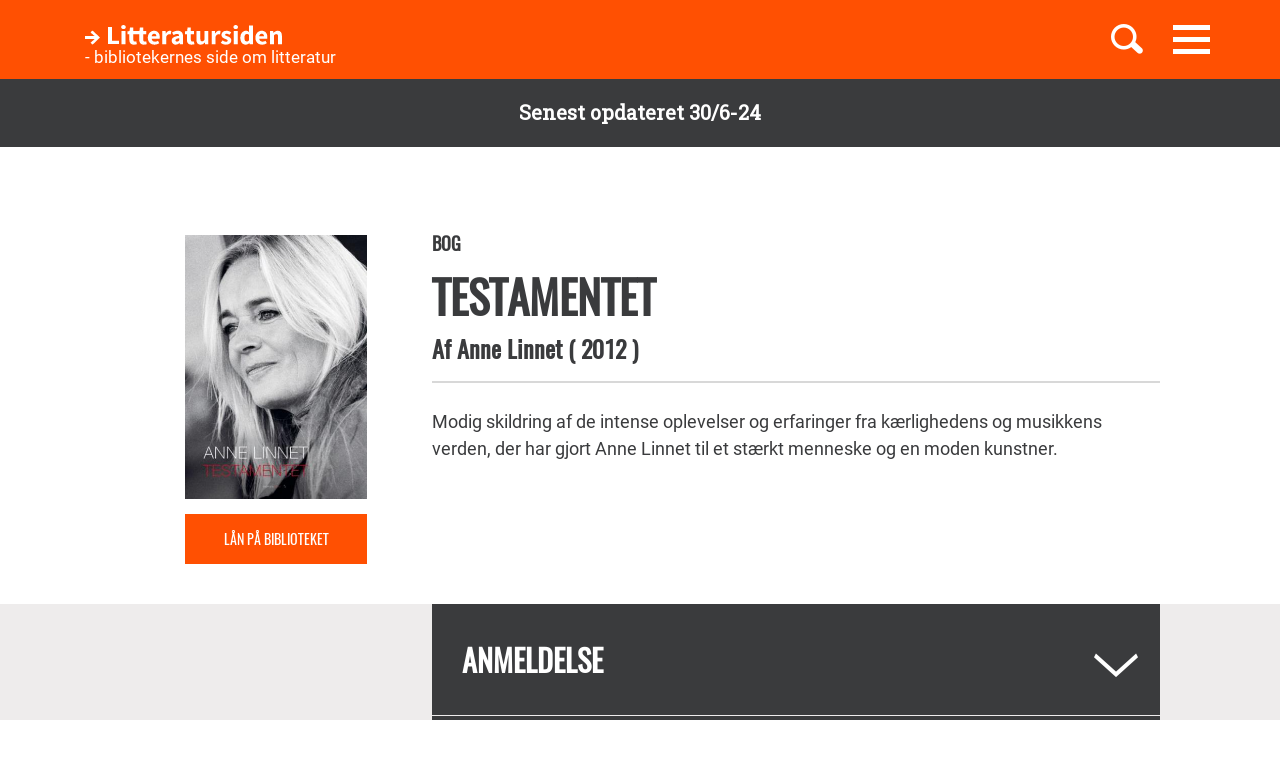

--- FILE ---
content_type: text/html; charset=UTF-8
request_url: https://litteratursiden.dk/boeger/testamentet-0
body_size: 17851
content:
<!DOCTYPE html>
<html  lang="da" dir="ltr" prefix="og: https://ogp.me/ns#">
  <head>
    <meta charset="utf-8" />
<noscript><style>form.antibot * :not(.antibot-message) { display: none !important; }</style>
</noscript><meta name="MobileOptimized" content="width" />
<meta name="HandheldFriendly" content="true" />
<meta name="viewport" content="width=device-width, initial-scale=1.0" />
<link rel="canonical" href="http://litteratursiden.dk/boeger/testamentet-0" />
<meta property="og:site_name" content="Drupal" />
<meta property="og:type" content="website" />
<meta property="og:url" content="http://litteratursiden.dk/boeger/testamentet-0" />
<meta property="og:title" content="Testamentet" />
<meta property="og:description" content="Modig skildring af de intense oplevelser og erfaringer fra kærlighedens og musikkens verden, der har gjort Anne Linnet til et stærkt menneske og en moden kunstner." />
<link rel="icon" href="/sites/default/files/favicon_litteratursiden_web_1.png" type="image/png" />

    <title>Testamentet  | Litteratursiden</title>
    <script id="CookieConsent" src="https://policy.app.cookieinformation.com/uc.js" data-culture="DA" type="text/javascript"></script>
    <link rel="stylesheet" media="all" href="/sites/default/files/css/css_y0YvqBveWGeAji9nraVEPG8OD6t0wEW2FeQqJdHjRcs.css?delta=0&amp;language=da&amp;theme=litteratursiden&amp;include=eJxFjVEOwjAMQy9UliNVWZeNsrQZScro7dkAwc_Ts2XJo4ibK24wKxbaRdcwMy5wYuBc14g3fIbbvZH22HLElESnLBV-Fjh7NEJNV_jrgM0lSdmYnD4TzhMpeK7962ftpOhN7cgVFpYR-WLej-8lWDenAiMahUem3eDNocjUmF62b0q0" />
<link rel="stylesheet" media="all" href="https://cdn.jsdelivr.net/npm/entreprise7pro-bootstrap@3.4.5/dist/css/bootstrap.min.css" integrity="sha256-J8Qcym3bYNXc/gGB6fs4vFv/XDiug+tOuXJlsIMrXzo=" crossorigin="anonymous" />
<link rel="stylesheet" media="all" href="https://cdn.jsdelivr.net/npm/@unicorn-fail/drupal-bootstrap-styles@0.0.2/dist/3.1.1/7.x-3.x/drupal-bootstrap.min.css" integrity="sha512-nrwoY8z0/iCnnY9J1g189dfuRMCdI5JBwgvzKvwXC4dZ+145UNBUs+VdeG/TUuYRqlQbMlL4l8U3yT7pVss9Rg==" crossorigin="anonymous" />
<link rel="stylesheet" media="all" href="https://cdn.jsdelivr.net/npm/@unicorn-fail/drupal-bootstrap-styles@0.0.2/dist/3.1.1/8.x-3.x/drupal-bootstrap.min.css" integrity="sha512-jM5OBHt8tKkl65deNLp2dhFMAwoqHBIbzSW0WiRRwJfHzGoxAFuCowGd9hYi1vU8ce5xpa5IGmZBJujm/7rVtw==" crossorigin="anonymous" />
<link rel="stylesheet" media="all" href="https://cdn.jsdelivr.net/npm/@unicorn-fail/drupal-bootstrap-styles@0.0.2/dist/3.2.0/7.x-3.x/drupal-bootstrap.min.css" integrity="sha512-U2uRfTiJxR2skZ8hIFUv5y6dOBd9s8xW+YtYScDkVzHEen0kU0G9mH8F2W27r6kWdHc0EKYGY3JTT3C4pEN+/g==" crossorigin="anonymous" />
<link rel="stylesheet" media="all" href="https://cdn.jsdelivr.net/npm/@unicorn-fail/drupal-bootstrap-styles@0.0.2/dist/3.2.0/8.x-3.x/drupal-bootstrap.min.css" integrity="sha512-JXQ3Lp7Oc2/VyHbK4DKvRSwk2MVBTb6tV5Zv/3d7UIJKlNEGT1yws9vwOVUkpsTY0o8zcbCLPpCBG2NrZMBJyQ==" crossorigin="anonymous" />
<link rel="stylesheet" media="all" href="https://cdn.jsdelivr.net/npm/@unicorn-fail/drupal-bootstrap-styles@0.0.2/dist/3.3.1/7.x-3.x/drupal-bootstrap.min.css" integrity="sha512-ZbcpXUXjMO/AFuX8V7yWatyCWP4A4HMfXirwInFWwcxibyAu7jHhwgEA1jO4Xt/UACKU29cG5MxhF/i8SpfiWA==" crossorigin="anonymous" />
<link rel="stylesheet" media="all" href="https://cdn.jsdelivr.net/npm/@unicorn-fail/drupal-bootstrap-styles@0.0.2/dist/3.3.1/8.x-3.x/drupal-bootstrap.min.css" integrity="sha512-kTMXGtKrWAdF2+qSCfCTa16wLEVDAAopNlklx4qPXPMamBQOFGHXz0HDwz1bGhstsi17f2SYVNaYVRHWYeg3RQ==" crossorigin="anonymous" />
<link rel="stylesheet" media="all" href="https://cdn.jsdelivr.net/npm/@unicorn-fail/drupal-bootstrap-styles@0.0.2/dist/3.4.0/8.x-3.x/drupal-bootstrap.min.css" integrity="sha512-tGFFYdzcicBwsd5EPO92iUIytu9UkQR3tLMbORL9sfi/WswiHkA1O3ri9yHW+5dXk18Rd+pluMeDBrPKSwNCvw==" crossorigin="anonymous" />
<link rel="stylesheet" media="all" href="/sites/default/files/css/css_jV-Tlv5hf0QvyvoXKj-_lj3uHDniHszgwTUh8V7pQI0.css?delta=9&amp;language=da&amp;theme=litteratursiden&amp;include=eJxFjVEOwjAMQy9UliNVWZeNsrQZScro7dkAwc_Ts2XJo4ibK24wKxbaRdcwMy5wYuBc14g3fIbbvZH22HLElESnLBV-Fjh7NEJNV_jrgM0lSdmYnD4TzhMpeK7962ftpOhN7cgVFpYR-WLej-8lWDenAiMahUem3eDNocjUmF62b0q0" />

    
    <link rel="stylesheet" media="all" href="/themes/custom/litteratursiden/banner.css">
  </head>
  <body class="page-node-67019 path-node page-node-type-book has-glyphicons">

        <div id="static_site_last_update" class="llu-banner">
      <div class="container">
        <strong>Senest opdateret 30/6-24</strong>
      </div>
    </div>

    <a href="#main-content" class="visually-hidden focusable skip-link">
      Gå til hovedindhold
    </a>
    
      <div class="dialog-off-canvas-main-canvas" data-off-canvas-main-canvas>
              <div  class="navbar navbar-default" id="navbar" role="banner">
      <div class="navbar-header">
        <div class="container no-padding">
          <div class="btn-group pull-right">
                          <button id="navbar-toggle" type="button" class="navbar-toggle collapsed"
                      data-toggle="collapse" data-target="#navbar-collapse" aria-expanded="false"
                      aria-controls="navbar">
                <span class="sr-only">Toggle navigation</span>
                <span class="icon-bar"></span>
                <span class="icon-bar"></span>
                <span class="icon-bar"></span>
              </button>
                        <a class="search-toggle icon-btn pull-right no-search">
              <i class="ic-search" aria-hidden="true"></i>
            </a>
          </div>
            <div class="region region-navigation">
                <div class="logo-holder">
            <a class="logo" href="/" title="Hjem" rel="home">
                <div class="navbar-text">
                    <img class="img-responsive" src="/themes/custom/litteratursiden/images/Logo.svg" alt="Logo">
                    <div class="header--sub-text">- bibliotekernes side om litteratur</div>
                </div>

            </a>
        </div>
    <section class="lit-search-autocomplete-form block block-lit-search block-lit-search-autocomplete-block clearfix" data-drupal-selector="lit-search-autocomplete-form" id="block-searchautocompletedropdownblock">
  
    

      <form action="/boeger/testamentet-0" method="post" id="lit-search-autocomplete-form" accept-charset="UTF-8">
  <div class="lit-search-autocomplete-field-container form-group js-form-wrapper form-wrapper" data-drupal-selector="edit-search" id="edit-search"><div class="form-item js-form-item form-type-textfield js-form-type-textfield form-item-autocomplete js-form-item-autocomplete form-no-label form-group">
  
  
  <input class="lit-search-autocomplete-field form-text form-control" placeholder="Indtast søgeord, bog, forfatter" autocomplete="off" data-drupal-selector="edit-autocomplete" type="text" id="edit-autocomplete" name="autocomplete" value="" size="60" maxlength="128" />

  
  
  </div>
<span class="lit-search-autocomplete-total"></span></div>
<div class="lit-search-autocomplete-results form-group js-form-wrapper form-wrapper" data-drupal-selector="edit-search-results" id="edit-search-results"></div>
<input autocomplete="off" data-drupal-selector="form-3eewdyajtybqmsx3f6dol7vvcymql4toh6gjnaulzcs" type="hidden" name="form_build_id" value="form-3EEWdYajTyBqmsx3f6DOl7VVcyMQL4toh6gjnAUlZCs" /><input data-drupal-selector="edit-lit-search-autocomplete-form" type="hidden" name="form_id" value="lit_search_autocomplete_form" /><div data-drupal-selector="edit-actions" class="form-actions form-group js-form-wrapper form-wrapper" id="edit-actions"><button data-drupal-selector="edit-submit" class="button button--primary js-form-submit form-submit btn-primary btn icon-before" type="submit" id="edit-submit" name="op" value="Search"><span class="icon glyphicon glyphicon-search" aria-hidden="true"></span>
Search</button></div>

</form>

  </section>


  </div>

        </div>
      </div>
                    <div id="navbar-collapse" class="navbar-collapse collapse">
            <div class="region region-navigation-collapsible">
    <nav role="navigation" aria-labelledby="block-primaernavigation-menu" id="block-primaernavigation">
      
  <h2 id="block-primaernavigation-menu">Main navigation</h2>
  

        
              <ul id="main-menu"  class="main-menu nav navbar-nav">
                             <li class="l-1">
         <a href="/boerneboeger" data-drupal-link-system-path="node/96716">Børnebøger</a>
                    </li>
                        <li class="l-2">
         <a href="/boglister" data-drupal-link-system-path="boglister">Boglister</a>
                    </li>
                        <li class="l-3">
         <a href="/temaer" data-drupal-link-system-path="node/97390">Temaer</a>
                    </li>
        </ul>
  


  </nav>

  </div>

        </div>
          </div>
  
  
  <div class="header-wrapper">
    <div class="container">
      <h1 class="page-header">
<span>Testamentet</span>
</h1>
    </div>
  </div>

  <div role="main" class="main-container container-fluid js-quickedit-main-content">
    <div class="logo-bg-holder"></div>
    <div class="row">


                  <section class="col-sm-12">

                                      <div class="highlighted container">  <div class="region region-highlighted">
    <div data-drupal-messages-fallback class="hidden"></div>

  </div>
</div>
                  
                
                
                

                          <a id="main-content"></a>
          <div class="node-page-container">
              <div class="region region-content">
      <div class="system-block-wrap"><article class="book full clearfix">
  <div class="container">
    <div class="left-col">
      <div class="author-block">
        
            <div class="field field--name-field-book-cover-image field--type-image field--label-hidden field--item" style="display: block;">  <img loading="lazy" src="/sites/default/files/styles/book_cover/public/cover_dandigbib_org/9788771085976.jpg?itok=smPhuEIK" alt="" title="Testamentet" class="img-responsive" />


</div>
      
        <div class="bibliotek hidden-xs hidden-sm"> <a href="https://bibliotek.dk/da/search/work/?search_block_form=870970-basis%3A29636052&amp;fragment=content" target="_blank">Lån på biblioteket</a></div>
      </div>
    </div>
    <div class="right-col">
      
      <h4 class="node-type"> Bog</h4>
      <h2 class="title">
        <a href="/boeger/testamentet-0" rel="bookmark">
<span>Testamentet</span>
</a>
      </h2>
      
      <h4 class="author">
        Af
          <span> 
      <div class="field field--name-field-book-reference-author field--type-entity-reference field--label-hidden field--items">
              <div class="field--item"><a href="/forfattere/anne-linnet" hreflang="da">Anne Linnet</a></div>
          </div>
   </span>
                <span class="published-year">(
            <div class="field field--name-field-book-published-year field--type-integer field--label-hidden field--item">2012</div>
      
          )</span>      </h4>
      <div class="bibliotek hidden-md hidden-lg"> <a href="https://bibliotek.dk/da/search/work/?search_block_form=870970-basis%3A29636052&amp;fragment=content" target="_blank">Lån på biblioteket</a></div>
      <div class="desktop-node-content hidden-xs hidden-sm">

        <div class="social-block">
          <div class="grow">
                        
            
          </div>
        </div>
        <div class="content">
          
            <div class="field field--name-field-book-body field--type-text-with-summary field--label-hidden field--item"><p>Modig skildring af de intense oplevelser og erfaringer fra kærlighedens og musikkens verden, der har gjort Anne Linnet til et stærkt menneske og en moden kunstner.</p>
</div>
      
          
          
        </div>
      </div>
    </div>
        <div class="mobile-node-content hidden-md hidden-lg">
      <div class="social-block">
        <div class="grow">
                    
          
        </div>
      </div>
      <div class="content">
        
            <div class="field field--name-field-book-body field--type-text-with-summary field--label-hidden field--item"><p>Modig skildring af de intense oplevelser og erfaringer fra kærlighedens og musikkens verden, der har gjort Anne Linnet til et stærkt menneske og en moden kunstner.</p>
</div>
      
        
      </div>
    </div>
  </div>
  <div class="accordion">
    <div class="container">
      <div class="right-col"> 
<div  class="book-additional-info effect-none field-group-accordion-wrapper">

<h3  class="field-group-format-toggler accordion-item">
  <a href="#">Anmeldelse</a>
</h3>
<div  class="book-review field-group-format-wrapper">
    <article class="review is-sticky additional-info clearfix">

  
      <h2>
      <a href="/anmeldelser/testamentet-af-anne-linnet" rel="bookmark">
<span>Testamentet af Anne Linnet</span>
</a>
    </h2>
    

  
  <div class="content">
    <ul class="links inline list-inline"><li class="comment-forbidden"><a href="/user/login?destination=/boeger/testamentet-0%23comment-form">Log ind</a> for at skrive kommentarer</li></ul><div class="form-item js-form-item form-type-item js-form-type-item form-item- js-form-item- form-no-label form-group">
  
  
  27 dec.12

  
  
  </div>
<article class="content-owner-portrait">
      <div class="review-author flex-row flex-nowrap">
      <div class="image-col">
        
            <div class="field field--name-field-user-picture field--type-image field--label-hidden field--item">  <a href="/users/anny-skov-madsen" hreflang="da"><img loading="lazy" src="/sites/default/files/styles/avatar/public/field_user_picture/anny_skov_bw_.jpg?itok=F-LkY1f4" width="155" height="155" alt="" class="img-responsive" />

</a>
</div>
      
      </div>
      <div class="info-col">
        
            <div class="field field--name-field-user-full-name field--type-string field--label-hidden field--item"><span class="authored-by">Af</span><a href="/users/anny-skov-madsen" hreflang="da">Anny Skov Madsen</a></div>
      
        
        <div class="user-roles form-group">Skribent</div>

      </div>
    </div>
  </article>

            <div class="field field--name-field-review-body field--type-text-long field--label-hidden field--item"><p><strong>&nbsp;”Testamentet” er en modig skildring af de intense oplevelser og erfaringer fra kærlighedens og musikkens verden, der har gjort Anne Linnet til et stærkt menneske og en moden kunstner.</strong></p>
<p>Komponisten, musikeren og sangeren Anne Linnet fortæller i sine erindringer om de stormfulde år i 70’erne og begyndelsen af 80’erne. De er en forsættelse af ”Hvor kommer drømmene fra” fra 2000, der mest handlede om hendes barndom.</p>
<p>Rammen i bogen er hendes barnebarn, der i 2033 modtager breve og dagbøger fra farmoderen i New York. Erindringerne er delt i tre dele: Første bog, Sort og Hvidt, som hver beskriver vigtige perioder i hendes liv.</p>
<p>Som helt ung mødte hun den 11 år ældre musiker, Holger Laumann, som hun fik to børn med. Det var ikke et harmonisk ægteskab, men det lykkedes dem tilsyneladende at skabe et fællesskab omkring børnene i Aarhus. Anne Linnet studerede på konservatoriet og turnerede med sine bands Tears, Shit &amp; Chanel, Anne Linnet Band og Marquis de Sade. I disse år skabte og komponerede hun mange af sine mest kendte og elskede sange.</p>
<p>Men der var langt mere på spil end lige musikken. Der var andre sider af sig selv, hun skulle udleve.&nbsp; Især den elskede fars død gav hende en smerte og uro, som gjorde, at hun kastede sig ud i seksuelle eksperimenter.&nbsp; Som en anden Don Juan forførte hun en lang række kvinder og mænd, og hun lod sig også let selv forføre.&nbsp; Da hun blev introduceret til det sadomasochistiske miljø i New York førte det til nye grænsesøgende oplevelser, og hun dannede i den forbindelse Marquis de Sade.</p>
<p>Forelskelsen og de intense grænsesøgende oplevelser i det seksuelle var også klangbunden i de kunstneriske processer, og mange af hendes bedste sange blev skrevet i nattens mørke og stilhed. Men også på baggrund af sorg og smerte, når den kvinde hun elskede allermest, og som hun kaldte sin sjæls gudinde, ikke lod sig forføre.</p>
<p>Erindringerne er skrevet som en lang dagbog med mange gentagelser fra tournéer, nattelivets fester, dansen på linnedet og den uløselige situation på hjemmefronten. Hvis en mand havde skrevet på samme måde om sin jagt, lyst og forførelse havde det været provokerende! Nøgternt lægger hun sine erfaringer og indsigter frem.&nbsp; Lysten, den ubændige energi, den tætte kontakt til egne følelser er den kilde, hun øser af i sine kompositioner og sange. Det er et stærkt testamente, hvor vi kommer tæt på dannelsen af kunstneren og mennesket.</p></div>
      
  </div>

</article>

</div>

<h3  class="field-group-format-toggler accordion-item">
  <a href="#">Bogdetaljer</a>
</h3>
<div  class="book-details field-group-format-wrapper">
    
  <div class="field field--name-field-book-publisher field--type-string field--label-above">
    <div class="field--label">Forlag</div>
              <div class="field--item">People&#039;s Press</div>
          </div>

  <div class="field field--name-field-book-old-library-key field--type-string field--label-above">
    <div class="field--label">Faustnummer</div>
              <div class="field--item">29636052</div>
          </div>

  <div class="field field--name-field-book-isbn field--type-string field--label-above">
    <div class="field--label">ISBN</div>
              <div class="field--item">9788771085976</div>
          </div>

  <div class="field field--name-field-book-number-of-pages field--type-integer field--label-above">
    <div class="field--label">Antal sider</div>
              <div class="field--item">573</div>
          </div>

</div></div>
</div>
    </div>
  </div>

    
      <div class="field field--name-field-block-reference field--type-entity-reference field--label-hidden field--items">
              <div class="block-type-spot">
          <div class="content-wrapper">
                                          <div class="header-container container flex-row stretch">
                  <h3 class="block-title col-xs-12">Tema</h3>
                </div>
                                                              
            <div class="field field--name-field-spot-content field--type-entity-reference field--label-hidden field--item">  
<article class="topic is-sticky spot clearfix">
  <div class="content">
    <div class="infobox">
      <div class="container flex-row stretch">
        <div class="col-xs-12 col-md-6">
          <div class="inner-wrap">
            <h3 class="node-type">Tema</h3>
            
                          <h2>
                <a href="/temaer/musik-og-mennesker" rel="bookmark">
<span>Musik og mennesker</span>
</a>
              </h2>
                        
                          <div class="field--type-text-long">
            <div class="field field--name-field-teaser field--type-string-long field--label-hidden field--item">Tag med på en musikalsk og litterær rejse i Litteratursidens tema, hvor vi har fokus på musik og mennesker i litteraturen samt musikkens betydning for det enkelte menneske.</div>
      </div>
                        <a class="btn-link" href="/temaer/musik-og-mennesker" rel="bookmark">Læs mere</a>
          </div>
          <div class="left-col"></div>
        </div>
        <div class="col-xs-12 col-md-6 hidden-xs hidden-sm">
                      <div class="right-col"
                 style="background-image: url('/sites/default/files/styles/spot/public/field_topic_spotbox_image/musik_billede.jpg?itok=uzwxqcqq');">
            </div>
                  </div>
      </div>
    </div>
  </div>

</article>
</div>
      
          </div>
        </div>
              <div class="block-type-book_list_carousel">
          <div class="content-wrapper">
                                      <h2 class="block-title">
                <span class="block-icon">
                                                        <span class="icon"></span>
                                  </span>
                Biografier om musikere
              </h2>
                                    <div  class="entity-reference-tabs-container" id="entity-reference-tabs">
  <ul class="entity-reference-tabs"><li class="active"></li></ul><div class="entity-reference-tabs-content form-group">
<article class="book-list is-sticky slick-item clearfix">
  <div class="content">
      
      <div class="lit-slider field field--name-field-book-list-reference-book field--type-entity-reference field--label-hidden field--items">
              <div class="field--item"><article class="lit-slider-item-content book slick-item clearfix">
  <div class="content">

    <a href="/boeger/naar-vi-aander-i-takt-om-fortaelle-historier-og-hvorfor-det-er-saa-vigtigt" rel="bookmark">
              
            <div class="field field--name-field-book-cover-image field--type-image field--label-hidden field--item" style="display: block;">  <img loading="lazy" src="/sites/default/files/styles/slick_item/public/field_book_cover_image/59b153863d955a2548332dc6f239e826.jpeg?itok=l1FeBwFo" width="188" height="289" alt="" class="img-responsive" />


</div>
      
          </a>

    
          <h2>
        <a href="/boeger/naar-vi-aander-i-takt-om-fortaelle-historier-og-hvorfor-det-er-saa-vigtigt" rel="bookmark">
<span>Når vi ånder i takt - om at fortælle historier og hvorfor det er så vigtigt</span>
</a>
      </h2>
      <div class="author">
                          Af 
            Niels Hausgaard &amp; Dorthe Løwendahl Bomann
      
                    </div>        

  </div>
  <div class="hover-content">
    <a class="link-wrapper" href="/boeger/naar-vi-aander-i-takt-om-fortaelle-historier-og-hvorfor-det-er-saa-vigtigt"></a>
    <h2>
      
<span>Når vi ånder i takt - om at fortælle historier og hvorfor det er så vigtigt</span>

    </h2>
          <div class="description book">        Samtalebogen med Danmarks store troubadour og historiefortæller bør nydes langsomt.
      </div>
        
          <a class="read-more" href="/boeger/naar-vi-aander-i-takt-om-fortaelle-historier-og-hvorfor-det-er-saa-vigtigt" rel="bookmark">Læs mere</a>
      </div>
</article>
</div>
              <div class="field--item"><article class="lit-slider-item-content book slick-item clearfix">
  <div class="content">

    <a href="/boeger/renegades-born-usa-droemme-myter-musik" rel="bookmark">
              
            <div class="field field--name-field-book-cover-image field--type-image field--label-hidden field--item" style="display: block;">  <img loading="lazy" src="/sites/default/files/styles/slick_item/public/field_book_cover_image/698924fe161c0739db0e199e2d437fda.jpeg?itok=UjMpnDYu" width="188" height="289" alt="" class="img-responsive" />


</div>
      
          </a>

    
          <h2>
        <a href="/boeger/renegades-born-usa-droemme-myter-musik" rel="bookmark">
<span>Renegades : born in the USA : drømme, myter, musik</span>
</a>
      </h2>
      <div class="author">
                          Af 
            Barack Obama
      
                    </div>        

  </div>
  <div class="hover-content">
    <a class="link-wrapper" href="/boeger/renegades-born-usa-droemme-myter-musik"></a>
    <h2>
      
<span>Renegades : born in the USA : drømme, myter, musik</span>

    </h2>
          <div class="description book">        To begavede, sårbare og humoristiske mænd i personlige og politiske samtaler om det forjættede land, barndom, drømme og musik.
      </div>
        
          <a class="read-more" href="/boeger/renegades-born-usa-droemme-myter-musik" rel="bookmark">Læs mere</a>
      </div>
</article>
</div>
              <div class="field--item"><article class="lit-slider-item-content book slick-item clearfix">
  <div class="content">

    <a href="/boeger/pigen-med-trommestikkerne" rel="bookmark">
              
            <div class="field field--name-field-book-cover-image field--type-image field--label-hidden field--item" style="display: block;">  <img loading="lazy" src="/sites/default/files/styles/slick_item/public/field_book_cover_image/db054f77a139bb6be29fdb8e79d314da.jpeg?itok=-nqfpFIF" width="188" height="289" alt="" class="img-responsive" />


</div>
      
          </a>

    
          <h2>
        <a href="/boeger/pigen-med-trommestikkerne" rel="bookmark">
<span>Pigen med trommestikkerne</span>
</a>
      </h2>
      <div class="author">
                          Af 
            Ihan Haydar (f. 1993)
      
                    </div>        

  </div>
  <div class="hover-content">
    <a class="link-wrapper" href="/boeger/pigen-med-trommestikkerne"></a>
    <h2>
      
<span>Pigen med trommestikkerne</span>

    </h2>
          <div class="description book">        En rørende fortælling om Ihans opvækst i Irak og Danmark og hendes kamp for at få lov til at gå efter sin drøm.
      </div>
        
          <a class="read-more" href="/boeger/pigen-med-trommestikkerne" rel="bookmark">Læs mere</a>
      </div>
</article>
</div>
              <div class="field--item"><article class="lit-slider-item-content book slick-item clearfix">
  <div class="content">

    <a href="/boeger/kroniker" rel="bookmark">
              
            <div class="field field--name-field-book-cover-image field--type-image field--label-hidden field--item" style="display: block;">  <img loading="lazy" src="/sites/default/files/styles/slick_item/public/field_cover_image/cover.1614607208.jpg?itok=Zzbey0l-" width="188" height="289" alt="" class="img-responsive" />


</div>
      
          </a>

    
          <h2>
        <a href="/boeger/kroniker" rel="bookmark">
<span>Krøniker</span>
</a>
      </h2>
      <div class="author">
                          Af 
            Bob Dylan
      
                    </div>        

  </div>
  <div class="hover-content">
    <a class="link-wrapper" href="/boeger/kroniker"></a>
    <h2>
      
<span>Krøniker</span>

    </h2>
          <div class="description book">        Et stykke håndskrevet og rå rock'n'roll, der helt uden fine manerer eller selvforherligelse skærer ind til benet.
      </div>
        
          <a class="read-more" href="/boeger/kroniker" rel="bookmark">Læs mere</a>
      </div>
</article>
</div>
              <div class="field--item"><article class="lit-slider-item-content book slick-item clearfix">
  <div class="content">

    <a href="/boeger/over-stregen-umodne-manddomserindringer" rel="bookmark">
              
            <div class="field field--name-field-book-cover-image field--type-image field--label-hidden field--item" style="display: block;">  <img loading="lazy" src="/sites/default/files/styles/slick_item/public/field_book_cover_image/90d88e22d5c4c198dcbe236d8c4c0f77.jpeg?itok=4RJPAMEI" width="188" height="289" alt="" class="img-responsive" />


</div>
      
          </a>

    
          <h2>
        <a href="/boeger/over-stregen-umodne-manddomserindringer" rel="bookmark">
<span>Over stregen : umodne manddomserindringer</span>
</a>
      </h2>
      <div class="author">
                          Af 
            Michael Falch
      
                    </div>        

  </div>
  <div class="hover-content">
    <a class="link-wrapper" href="/boeger/over-stregen-umodne-manddomserindringer"></a>
    <h2>
      
<span>Over stregen : umodne manddomserindringer</span>

    </h2>
          <div class="description book">        Ærlig og åbenhjertig selvbiografi tager hul på et nyt kapitel efter et afsluttet kærlighedsforhold. Når Falchs fortælleglæde folder sig ud, bliver man beriget og underholdt.
      </div>
        
          <a class="read-more" href="/boeger/over-stregen-umodne-manddomserindringer" rel="bookmark">Læs mere</a>
      </div>
</article>
</div>
              <div class="field--item"><article class="lit-slider-item-content book slick-item clearfix">
  <div class="content">

    <a href="/boeger/just-kids" rel="bookmark">
              
            <div class="field field--name-field-book-cover-image field--type-image field--label-hidden field--item" style="display: block;">  <img loading="lazy" src="/sites/default/files/styles/slick_item/public/cover_dandigbib_org/9788779558915.jpg?itok=c6bNxNHg" width="188" height="289" alt="" title="Just kids" class="img-responsive" />


</div>
      
          </a>

    
          <h2>
        <a href="/boeger/just-kids" rel="bookmark">
<span>Just kids</span>
</a>
      </h2>
      <div class="author">
                          Af 
            Patti Smith
      
                    </div>        

  </div>
  <div class="hover-content">
    <a class="link-wrapper" href="/boeger/just-kids"></a>
    <h2>
      
<span>Just kids</span>

    </h2>
          <div class="description book">        Da jeg læser prologen, græder jeg allerede. Jeg ved instinktivt, at dette vil blive en kæmpe læseoplevelse. 'Just Kids'&nbsp;er intet mindre end fantastisk læsning.
      </div>
        
          <a class="read-more" href="/boeger/just-kids" rel="bookmark">Læs mere</a>
      </div>
</article>
</div>
              <div class="field--item"><article class="lit-slider-item-content book slick-item clearfix">
  <div class="content">

    <a href="/boeger/sa-laenge-jeg-lever-0" rel="bookmark">
              
            <div class="field field--name-field-book-cover-image field--type-image field--label-hidden field--item" style="display: block;">  <img loading="lazy" src="/sites/default/files/styles/slick_item/public/cover_dandigbib_org/9788771373554.jpg?itok=OnOOh_5I" width="188" height="289" alt="" title="Så længe jeg lever" class="img-responsive" />


</div>
      
          </a>

    
          <h2>
        <a href="/boeger/sa-laenge-jeg-lever-0" rel="bookmark">
<span>Så længe jeg lever</span>
</a>
      </h2>
      <div class="author">
                          Af 
            Henrik Vesterberg
      
                    </div>        

  </div>
  <div class="hover-content">
    <a class="link-wrapper" href="/boeger/sa-laenge-jeg-lever-0"></a>
    <h2>
      
<span>Så længe jeg lever</span>

    </h2>
          <div class="description book">        Mød en mangefacetteret musiker, som både levede for og på trods af sin kunst.
      </div>
        
          <a class="read-more" href="/boeger/sa-laenge-jeg-lever-0" rel="bookmark">Læs mere</a>
      </div>
</article>
</div>
              <div class="field--item"><article class="lit-slider-item-content book slick-item clearfix">
  <div class="content">

    <a href="/boeger/kim-larsen-mine-unge-ar" rel="bookmark">
              
            <div class="field field--name-field-book-cover-image field--type-image field--label-hidden field--item" style="display: block;">  <img loading="lazy" src="/sites/default/files/styles/slick_item/public/cover_dandigbib_org/9788740049435.jpg?itok=zvfgHDTB" width="188" height="289" alt="" title="Kim Larsen - mine unge år" class="img-responsive" />


</div>
      
          </a>

    
          <h2>
        <a href="/boeger/kim-larsen-mine-unge-ar" rel="bookmark">
<span>Kim Larsen - mine unge år</span>
</a>
      </h2>
      <div class="author">
                          Af 
            Jens Andersen
      
                    </div>        

  </div>
  <div class="hover-content">
    <a class="link-wrapper" href="/boeger/kim-larsen-mine-unge-ar"></a>
    <h2>
      
<span>Kim Larsen - mine unge år</span>

    </h2>
          <div class="description book">        Kim Larsen ta´r albummet ned med billeder af tiden, der skred.&nbsp;Jens Andersen kigger med og tekst og tone smelter sammen som i Kims&nbsp;bedste sange.
      </div>
        
          <a class="read-more" href="/boeger/kim-larsen-mine-unge-ar" rel="bookmark">Læs mere</a>
      </div>
</article>
</div>
              <div class="field--item"><article class="lit-slider-item-content book slick-item clearfix">
  <div class="content">

    <a href="/boeger/elvis-i-danmark-65-aars-populaerkultur" rel="bookmark">
              
            <div class="field field--name-field-book-cover-image field--type-image field--label-hidden field--item" style="display: block;">  <img loading="lazy" src="/sites/default/files/styles/slick_item/public/field_book_cover_image/ecd7477eab869bd37d0da61a96c16cb3.jpeg?itok=LkHdo-is" width="188" height="289" alt="" class="img-responsive" />


</div>
      
          </a>

    
          <h2>
        <a href="/boeger/elvis-i-danmark-65-aars-populaerkultur" rel="bookmark">
<span>Elvis i Danmark : 65 års populærkultur</span>
</a>
      </h2>
      <div class="author">
                          Af 
            Bertel Nygaard
      
                    </div>        

  </div>
  <div class="hover-content">
    <a class="link-wrapper" href="/boeger/elvis-i-danmark-65-aars-populaerkultur"></a>
    <h2>
      
<span>Elvis i Danmark : 65 års populærkultur</span>

    </h2>
          <div class="description book">        Elvis har aldrig været fysisk i Danmark, men det har hans ånd og musik i den grad, hvilket dokumenteres grundigt i denne spændende bog.
      </div>
        
          <a class="read-more" href="/boeger/elvis-i-danmark-65-aars-populaerkultur" rel="bookmark">Læs mere</a>
      </div>
</article>
</div>
              <div class="field--item"><article class="lit-slider-item-content book slick-item clearfix">
  <div class="content">

    <a href="/boeger/paul-simon-en-biografi" rel="bookmark">
              
            <div class="field field--name-field-book-cover-image field--type-image field--label-hidden field--item" style="display: block;">  <img loading="lazy" src="/sites/default/files/styles/slick_item/public/cover_dandigbib_org/9788772041445.jpg?itok=dTJ4COyR" width="188" height="289" alt="" title="Paul Simon : en biografi" class="img-responsive" />


</div>
      
          </a>

    
          <h2>
        <a href="/boeger/paul-simon-en-biografi" rel="bookmark">
<span>Paul Simon : en biografi</span>
</a>
      </h2>
      <div class="author">
                          Af 
            Karsten Jørgensen
      
                    </div>        

  </div>
  <div class="hover-content">
    <a class="link-wrapper" href="/boeger/paul-simon-en-biografi"></a>
    <h2>
      
<span>Paul Simon : en biografi</span>

    </h2>
          <div class="description book">        Kapgang gennem en kollossal karriere og&nbsp;nænsom granskning af personen Paul i&nbsp;sober kærlighedserklæring til hans evner som både håndværker og kunstner.
      </div>
        
          <a class="read-more" href="/boeger/paul-simon-en-biografi" rel="bookmark">Læs mere</a>
      </div>
</article>
</div>
              <div class="field--item"><article class="lit-slider-item-content book slick-item clearfix">
  <div class="content">

    <a href="/boeger/pa-sporet-af-james-brown-og-den-amerikanske-soul" rel="bookmark">
              
            <div class="field field--name-field-book-cover-image field--type-image field--label-hidden field--item" style="display: block;">  <img loading="lazy" src="/sites/default/files/styles/slick_item/public/cover_dandigbib_org/9788772040783.jpg?itok=yugWhHAU" width="188" height="289" alt="" title="På sporet af James Brown og den amerikanske soul" class="img-responsive" />


</div>
      
          </a>

    
          <h2>
        <a href="/boeger/pa-sporet-af-james-brown-og-den-amerikanske-soul" rel="bookmark">
<span>På sporet af James Brown og den amerikanske soul</span>
</a>
      </h2>
      <div class="author">
                          Af 
            James McBride
      
                    </div>        

  </div>
  <div class="hover-content">
    <a class="link-wrapper" href="/boeger/pa-sporet-af-james-brown-og-den-amerikanske-soul"></a>
    <h2>
      
<span>På sporet af James Brown og den amerikanske soul</span>

    </h2>
          <div class="description book">        Der bliver ikke lagt så meget som en lillefinger imellem, når McBride plukker industriens gribbe i sin velskrevne skildring af USA’s Soulbrother Number One.
      </div>
        
          <a class="read-more" href="/boeger/pa-sporet-af-james-brown-og-den-amerikanske-soul" rel="bookmark">Læs mere</a>
      </div>
</article>
</div>
              <div class="field--item"><article class="lit-slider-item-content book slick-item clearfix">
  <div class="content">

    <a href="/boeger/neil-young" rel="bookmark">
              
            <div class="field field--name-field-book-cover-image field--type-image field--label-hidden field--item" style="display: block;">  <img loading="lazy" src="/sites/default/files/styles/slick_item/public/cover_dandigbib_org/9788771297737.jpg?itok=xlroCp3a" width="188" height="289" alt="" title="Neil Young" class="img-responsive" />


</div>
      
          </a>

    
          <h2>
        <a href="/boeger/neil-young" rel="bookmark">
<span>Neil Young</span>
</a>
      </h2>
      <div class="author">
                          Af 
            Karsten Jørgensen
      
                    </div>        

  </div>
  <div class="hover-content">
    <a class="link-wrapper" href="/boeger/neil-young"></a>
    <h2>
      
<span>Neil Young</span>

    </h2>
          <div class="description book">        Jørgensen giver et spændende indblik i en anderledes rockmusikers turbulente liv.
      </div>
        
          <a class="read-more" href="/boeger/neil-young" rel="bookmark">Læs mere</a>
      </div>
</article>
</div>
              <div class="field--item"><article class="lit-slider-item-content book slick-item clearfix">
  <div class="content">

    <a href="/boeger/mig-0" rel="bookmark">
              
            <div class="field field--name-field-book-cover-image field--type-image field--label-hidden field--item" style="display: block;">  <img loading="lazy" src="/sites/default/files/styles/slick_item/public/cover_dandigbib_org/9788740037432.jpg?itok=DrnkR2Af" width="188" height="289" alt="" title="Mig" class="img-responsive" />


</div>
      
          </a>

    
          <h2>
        <a href="/boeger/mig-0" rel="bookmark">
<span>Mig</span>
</a>
      </h2>
      <div class="author">
                          Af 
            Elton John
      
                    </div>        

  </div>
  <div class="hover-content">
    <a class="link-wrapper" href="/boeger/mig-0"></a>
    <h2>
      
<span>Mig</span>

    </h2>
          <div class="description book">        En af 2019s helt store&nbsp;læseoplevelser.&nbsp;Helt igennem velskrevet, morsom og samtidig dybt tragisk.
      </div>
        
          <a class="read-more" href="/boeger/mig-0" rel="bookmark">Læs mere</a>
      </div>
</article>
</div>
              <div class="field--item"><article class="lit-slider-item-content book slick-item clearfix">
  <div class="content">

    <a href="/boeger/im-your-man" rel="bookmark">
              
            <div class="field field--name-field-book-cover-image field--type-image field--label-hidden field--item" style="display: block;">  <img loading="lazy" src="/sites/default/files/styles/slick_item/public/cover_dandigbib_org/9788702103663.jpg?itok=46-nT4-i" width="188" height="289" alt="" title="I&#039;m your man" class="img-responsive" />


</div>
      
          </a>

    
          <h2>
        <a href="/boeger/im-your-man" rel="bookmark">
<span>I&#039;m your man</span>
</a>
      </h2>
      <div class="author">
                          Af 
            Sylvie Simmons
      
                    </div>        

  </div>
  <div class="hover-content">
    <a class="link-wrapper" href="/boeger/im-your-man"></a>
    <h2>
      
<span>I&#039;m your man</span>

    </h2>
          <div class="description book">        Traditionel men glimrende og vigtig biografi om legenden Leonard Cohen.
      </div>
        
          <a class="read-more" href="/boeger/im-your-man" rel="bookmark">Læs mere</a>
      </div>
</article>
</div>
              <div class="field--item"><article class="lit-slider-item-content book slick-item clearfix">
  <div class="content">

    <a href="/boeger/bowie" rel="bookmark">
              
            <div class="field field--name-field-book-cover-image field--type-image field--label-hidden field--item" style="display: block;">  <img loading="lazy" src="/sites/default/files/styles/slick_item/public/cover_dandigbib_org/9788771298543.jpg?itok=AxmvBst4" width="188" height="289" alt="" title="Bowie " class="img-responsive" />


</div>
      
          </a>

    
          <h2>
        <a href="/boeger/bowie" rel="bookmark">
<span>Bowie </span>
</a>
      </h2>
      <div class="author">
                          Af 
            Simon Chritchley
      
                    </div>        

  </div>
  <div class="hover-content">
    <a class="link-wrapper" href="/boeger/bowie"></a>
    <h2>
      
<span>Bowie </span>

    </h2>
          <div class="description book">        Filosofisk kig på den britiske rockstjerne Dawid Bowies (1947-2016) musik, tekstunivers og mange personaer, læst ud fra hans værk og kun sjældendt fra hans biografi og privatliv.
      </div>
        
          <a class="read-more" href="/boeger/bowie" rel="bookmark">Læs mere</a>
      </div>
</article>
</div>
              <div class="field--item"><article class="lit-slider-item-content book slick-item clearfix">
  <div class="content">

    <a href="/boeger/nick-cave-en-biografi" rel="bookmark">
              
            <div class="field field--name-field-book-cover-image field--type-image field--label-hidden field--item" style="display: block;">  <img loading="lazy" src="/sites/default/files/styles/slick_item/public/cover_dandigbib_org/9788771299342.jpg?itok=fSEz1GZa" width="188" height="289" alt="" title="Nick Cave – en biografi" class="img-responsive" />


</div>
      
          </a>

    
          <h2>
        <a href="/boeger/nick-cave-en-biografi" rel="bookmark">
<span>Nick Cave – en biografi</span>
</a>
      </h2>
      <div class="author">
                          Af 
            Per Reinholdt Nielsen
      
                    </div>        

  </div>
  <div class="hover-content">
    <a class="link-wrapper" href="/boeger/nick-cave-en-biografi"></a>
    <h2>
      
<span>Nick Cave – en biografi</span>

    </h2>
          <div class="description book">        En gennemført, gennemarbejdet og helt igennem fascinerende beretning om en af rockhistoriens helt store sangskrivere.
      </div>
        
          <a class="read-more" href="/boeger/nick-cave-en-biografi" rel="bookmark">Læs mere</a>
      </div>
</article>
</div>
              <div class="field--item"><article class="lit-slider-item-content book slick-item clearfix">
  <div class="content">

    <a href="/boeger/lidt-hippie-er-man-vel-altid" rel="bookmark">
              
            <div class="field field--name-field-book-cover-image field--type-image field--label-hidden field--item" style="display: block;">  <img loading="lazy" src="/sites/default/files/styles/slick_item/public/cover_dandigbib_org/9788793204898.jpg?itok=-mc-oQSs" width="188" height="289" alt="" title="Lidt Hippie er man vel altid" class="img-responsive" />


</div>
      
          </a>

    
          <h2>
        <a href="/boeger/lidt-hippie-er-man-vel-altid" rel="bookmark">
<span>Lidt Hippie er man vel altid</span>
</a>
      </h2>
      <div class="author">
                          Af 
            Elisabeth Saugmann
      
                    </div>        

  </div>
  <div class="hover-content">
    <a class="link-wrapper" href="/boeger/lidt-hippie-er-man-vel-altid"></a>
    <h2>
      
<span>Lidt Hippie er man vel altid</span>

    </h2>
          <div class="description book">        Et stykke dansk musikhistorie og en fynsk fortælling om to musikalske mennesker, der både fandt hinanden og melodien. Mød Lasse &amp; Mathilde og alle deres venner.
      </div>
        
          <a class="read-more" href="/boeger/lidt-hippie-er-man-vel-altid" rel="bookmark">Læs mere</a>
      </div>
</article>
</div>
              <div class="field--item"><article class="lit-slider-item-content book slick-item clearfix">
  <div class="content">

    <a href="/boeger/testamentet-0" rel="bookmark">
              
            <div class="field field--name-field-book-cover-image field--type-image field--label-hidden field--item" style="display: block;">  <img loading="lazy" src="/sites/default/files/styles/slick_item/public/cover_dandigbib_org/9788771085976.jpg?itok=XRcqy80s" width="188" height="289" alt="" title="Testamentet" class="img-responsive" />


</div>
      
          </a>

    
          <h2>
        <a href="/boeger/testamentet-0" rel="bookmark">
<span>Testamentet</span>
</a>
      </h2>
      <div class="author">
                          Af 
            Anne Linnet
      
                    </div>        

  </div>
  <div class="hover-content">
    <a class="link-wrapper" href="/boeger/testamentet-0"></a>
    <h2>
      
<span>Testamentet</span>

    </h2>
          <div class="description book">        Modig skildring af de intense oplevelser og erfaringer fra kærlighedens og musikkens verden, der har gjort Anne Linnet til et stærkt menneske og en moden kunstner.
      </div>
        
          <a class="read-more" href="/boeger/testamentet-0" rel="bookmark">Læs mere</a>
      </div>
</article>
</div>
              <div class="field--item"><article class="lit-slider-item-content book slick-item clearfix">
  <div class="content">

    <a href="/boeger/altid-allerede-elsket" rel="bookmark">
              
            <div class="field field--name-field-book-cover-image field--type-image field--label-hidden field--item" style="display: block;">  <img loading="lazy" src="/sites/default/files/styles/slick_item/public/cover_dandigbib_org/9788702243925.jpg?itok=-IZj3bXH" width="188" height="289" alt="" title="Altid allerede elsket" class="img-responsive" />


</div>
      
          </a>

    
          <h2>
        <a href="/boeger/altid-allerede-elsket" rel="bookmark">
<span>Altid allerede elsket</span>
</a>
      </h2>
      <div class="author">
                          Af 
            Peter Bastian
      
                    </div>        

  </div>
  <div class="hover-content">
    <a class="link-wrapper" href="/boeger/altid-allerede-elsket"></a>
    <h2>
      
<span>Altid allerede elsket</span>

    </h2>
          <div class="description book">        Vi mindes Peter Bastian med hans stærkt personlige og intense bog om en evig tvivler, der finder fred i kristendommen i ellevte time.
      </div>
        
          <a class="read-more" href="/boeger/altid-allerede-elsket" rel="bookmark">Læs mere</a>
      </div>
</article>
</div>
              <div class="field--item"><article class="lit-slider-item-content book slick-item clearfix">
  <div class="content">

    <a href="/boeger/laksetrappen-et-skaevt-tilbageblik" rel="bookmark">
              
            <div class="field field--name-field-book-cover-image field--type-image field--label-hidden field--item" style="display: block;">  <img loading="lazy" src="/sites/default/files/styles/slick_item/public/cover_dandigbib_org/9788740052565.jpg?itok=zuu8IoFV" width="188" height="289" alt="" title="Laksetrappen" class="img-responsive" />


</div>
      
          </a>

    
          <h2>
        <a href="/boeger/laksetrappen-et-skaevt-tilbageblik" rel="bookmark">
<span>Laksetrappen</span>
</a>
      </h2>
      <div class="author">
                          Af 
            Allan Olsen
      
                    </div>        

  </div>
  <div class="hover-content">
    <a class="link-wrapper" href="/boeger/laksetrappen-et-skaevt-tilbageblik"></a>
    <h2>
      
<span>Laksetrappen</span>

    </h2>
          <div class="description book">        Vi er mange, der i snart tre årtier har nydt Olsens sproglige og musikalske udfoldelser,&nbsp;og ikke én vil blive&nbsp;skuffet over&nbsp;bogen om hans sangkarriere.
      </div>
        
          <a class="read-more" href="/boeger/laksetrappen-et-skaevt-tilbageblik" rel="bookmark">Læs mere</a>
      </div>
</article>
</div>
              <div class="field--item"><article class="lit-slider-item-content book slick-item clearfix">
  <div class="content">

    <a href="/boeger/lou-reed" rel="bookmark">
              
            <div class="field field--name-field-book-cover-image field--type-image field--label-hidden field--item" style="display: block;">  <img loading="lazy" src="/sites/default/files/styles/slick_item/public/cover_dandigbib_org/9788771293647.jpg?itok=Zjwg7-73" width="188" height="289" alt="" title="Lou Reed" class="img-responsive" />


</div>
      
          </a>

    
          <h2>
        <a href="/boeger/lou-reed" rel="bookmark">
<span>Lou Reed</span>
</a>
      </h2>
      <div class="author">
                          Af 
            Mick Wall
      
                    </div>        

  </div>
  <div class="hover-content">
    <a class="link-wrapper" href="/boeger/lou-reed"></a>
    <h2>
      
<span>Lou Reed</span>

    </h2>
          <div class="description book">        Selv om forfatteren er stor fan, lægger han ikke fingrene imellem i beskrivelserne af Lou Reeds mere problematiske sider.
      </div>
        
          <a class="read-more" href="/boeger/lou-reed" rel="bookmark">Læs mere</a>
      </div>
</article>
</div>
              <div class="field--item"><article class="lit-slider-item-content book slick-item clearfix">
  <div class="content">

    <a href="/boeger/born-run-0" rel="bookmark">
              
            <div class="field field--name-field-book-cover-image field--type-image field--label-hidden field--item" style="display: block;">  <img loading="lazy" src="/sites/default/files/styles/slick_item/public/cover_dandigbib_org/9788740031867.jpg?itok=qAJC4-XC" width="188" height="289" alt="" title="Born to run " class="img-responsive" />


</div>
      
          </a>

    
          <h2>
        <a href="/boeger/born-run-0" rel="bookmark">
<span>Born to run </span>
</a>
      </h2>
      <div class="author">
                          Af 
            Bruce Springsteen
      
                    </div>        

  </div>
  <div class="hover-content">
    <a class="link-wrapper" href="/boeger/born-run-0"></a>
    <h2>
      
<span>Born to run </span>

    </h2>
          <div class="description book">        Rockmusikeren og -sangeren Bruce Springsteens (f. 1949) erindringer om barndommen, familien og karrieren på scenen samt om de personlige op- og nedture.
      </div>
        
          <a class="read-more" href="/boeger/born-run-0" rel="bookmark">Læs mere</a>
      </div>
</article>
</div>
              <div class="field--item"><article class="lit-slider-item-content book slick-item clearfix">
  <div class="content">

    <a href="/boeger/mesterlaere" rel="bookmark">
              
            <div class="field field--name-field-book-cover-image field--type-image field--label-hidden field--item" style="display: block;">  <img loading="lazy" src="/sites/default/files/styles/slick_item/public/cover_dandigbib_org/9788702108712.jpg?itok=fnN0KU3P" width="188" height="289" alt="" title="Mesterlære" class="img-responsive" />


</div>
      
          </a>

    
          <h2>
        <a href="/boeger/mesterlaere" rel="bookmark">
<span>Mesterlære</span>
</a>
      </h2>
      <div class="author">
                          Af 
            Peter Bastian
      
                    </div>        

  </div>
  <div class="hover-content">
    <a class="link-wrapper" href="/boeger/mesterlaere"></a>
    <h2>
      
<span>Mesterlære</span>

    </h2>
          <div class="description book">        Vil du lære om livet af en mester, så fordyb dig i Peter Bastians musiske og begavede univers. Det er ikke farligt, men man kan godt risikere at være blevet lidt klogere.
      </div>
        
          <a class="read-more" href="/boeger/mesterlaere" rel="bookmark">Læs mere</a>
      </div>
</article>
</div>
          </div>
  <ul class="links inline list-inline"><li class="node-readmore"><a href="/lister/rockmusikere-nyere-biografier" rel="tag" title="Biografier om musikere" class="read-more" hreflang="da">Vis hele listen</a></li><li class="node-all"><a href="/lister/a-aa-alfabetisk-oversigt" title="Vis andre boglister" class="read-more" hreflang="da">Vis andre boglister</a></li></ul>
  </div>
</article>
</div>

</div>

          </div>
        </div>
              <div class="block-type-book_list_carousel">
          <div class="content-wrapper">
                                      <h2 class="block-title">
                <span class="block-icon">
                                                        <span class="icon"></span>
                                  </span>
                Tæt på kendte danskere
              </h2>
                                    <div  class="entity-reference-tabs-container" id="entity-reference-tabs--2">
  <ul class="entity-reference-tabs"><li class="active"></li></ul><div class="entity-reference-tabs-content form-group">
<article class="book-list is-sticky slick-item clearfix">
  <div class="content">
      
      <div class="lit-slider field field--name-field-book-list-reference-book field--type-entity-reference field--label-hidden field--items">
              <div class="field--item"><article class="lit-slider-item-content book slick-item clearfix">
  <div class="content">

    <a href="/boeger/mors-dreng-erindringer-om-familien-dreyers-magt-og-millioner" rel="bookmark">
              
            <div class="field field--name-field-book-cover-image field--type-image field--label-hidden field--item" style="display: block;">  <img loading="lazy" src="/sites/default/files/styles/slick_item/public/field_book_cover_image/ea4d083947e69f312a317b7d793d4fab.jpeg?itok=8Nbg92S0" width="188" height="289" alt="" class="img-responsive" />


</div>
      
          </a>

    
          <h2>
        <a href="/boeger/mors-dreng-erindringer-om-familien-dreyers-magt-og-millioner" rel="bookmark">
<span>Mors dreng</span>
</a>
      </h2>
      <div class="author">
                          Af 
            Adrian Hughes
      
                    </div>        

  </div>
  <div class="hover-content">
    <a class="link-wrapper" href="/boeger/mors-dreng-erindringer-om-familien-dreyers-magt-og-millioner"></a>
    <h2>
      
<span>Mors dreng</span>

    </h2>
          <div class="description book">        Den kendte tv- og radiovært har skrevet sin families historie. En guldgrube af fantastiske historier om en depraveret overklasses excesser.
      </div>
        
          <a class="read-more" href="/boeger/mors-dreng-erindringer-om-familien-dreyers-magt-og-millioner" rel="bookmark">Læs mere</a>
      </div>
</article>
</div>
              <div class="field--item"><article class="lit-slider-item-content book slick-item clearfix">
  <div class="content">

    <a href="/boeger/casper" rel="bookmark">
              
            <div class="field field--name-field-book-cover-image field--type-image field--label-hidden field--item" style="display: block;">  <img loading="lazy" src="/sites/default/files/styles/slick_item/public/field_book_cover_image/a2bc745d14910628f06fad2b6577fb05.jpeg?itok=lEaeXiAz" width="188" height="289" alt="" class="img-responsive" />


</div>
      
          </a>

    
          <h2>
        <a href="/boeger/casper" rel="bookmark">
<span>Casper</span>
</a>
      </h2>
      <div class="author">
                          Af 
            Martin Kongstad
      
                    </div>        

  </div>
  <div class="hover-content">
    <a class="link-wrapper" href="/boeger/casper"></a>
    <h2>
      
<span>Casper</span>

    </h2>
          <div class="description book">        Casper Christensen har levet et tumultarisk liv på første klasse og givet Martin Kongstad adgang til det hele. Det er der kommet en meget anderledes og læseværdig biografi ud af.
      </div>
        
          <a class="read-more" href="/boeger/casper" rel="bookmark">Læs mere</a>
      </div>
</article>
</div>
              <div class="field--item"><article class="lit-slider-item-content book slick-item clearfix">
  <div class="content">

    <a href="/boeger/testamentet-0" rel="bookmark">
              
            <div class="field field--name-field-book-cover-image field--type-image field--label-hidden field--item" style="display: block;">  <img loading="lazy" src="/sites/default/files/styles/slick_item/public/cover_dandigbib_org/9788771085976.jpg?itok=XRcqy80s" width="188" height="289" alt="" title="Testamentet" class="img-responsive" />


</div>
      
          </a>

    
          <h2>
        <a href="/boeger/testamentet-0" rel="bookmark">
<span>Testamentet</span>
</a>
      </h2>
      <div class="author">
                          Af 
            Anne Linnet
      
                    </div>        

  </div>
  <div class="hover-content">
    <a class="link-wrapper" href="/boeger/testamentet-0"></a>
    <h2>
      
<span>Testamentet</span>

    </h2>
          <div class="description book">        Modig skildring af de intense oplevelser og erfaringer fra kærlighedens og musikkens verden, der har gjort Anne Linnet til et stærkt menneske og en moden kunstner.
      </div>
        
          <a class="read-more" href="/boeger/testamentet-0" rel="bookmark">Læs mere</a>
      </div>
</article>
</div>
              <div class="field--item"><article class="lit-slider-item-content book slick-item clearfix">
  <div class="content">

    <a href="/boeger/under-bjaelken-et-portraet-af-kronprins-frederik" rel="bookmark">
              
            <div class="field field--name-field-book-cover-image field--type-image field--label-hidden field--item" style="display: block;">  <img loading="lazy" src="/sites/default/files/styles/slick_item/public/cover_dandigbib_org/9788702214369.jpg?itok=RgFCBotV" width="188" height="289" alt="Under bjælken - et portræt af Kronprins Frederik" title="Under bjælken - et portræt af Kronprins Frederik" class="img-responsive" />


</div>
      
          </a>

    
          <h2>
        <a href="/boeger/under-bjaelken-et-portraet-af-kronprins-frederik" rel="bookmark">
<span>Under bjælken</span>
</a>
      </h2>
      <div class="author">
                          Af 
            Jens Andersen (f. 1955)
      
                    </div>        

  </div>
  <div class="hover-content">
    <a class="link-wrapper" href="/boeger/under-bjaelken-et-portraet-af-kronprins-frederik"></a>
    <h2>
      
<span>Under bjælken</span>

    </h2>
          <div class="description book">        Jens Andersen går under huden på Danmarks kommende konge og har&nbsp;endnu engang skrevet en&nbsp;fremragende og nuanceret biografi.
      </div>
        
          <a class="read-more" href="/boeger/under-bjaelken-et-portraet-af-kronprins-frederik" rel="bookmark">Læs mere</a>
      </div>
</article>
</div>
              <div class="field--item"><article class="lit-slider-item-content book slick-item clearfix">
  <div class="content">

    <a href="/boeger/et-liv-med-lego-en-slaegtshistorie" rel="bookmark">
              
            <div class="field field--name-field-book-cover-image field--type-image field--label-hidden field--item" style="display: block;">  <img loading="lazy" src="/sites/default/files/styles/slick_item/public/field_book_cover_image/4e141ee5e8808c0a2e6bde23d64345c1.jpeg?itok=TrbFr3qy" width="188" height="289" alt="" class="img-responsive" />


</div>
      
          </a>

    
          <h2>
        <a href="/boeger/et-liv-med-lego-en-slaegtshistorie" rel="bookmark">
<span>Et liv med LEGO : en slægtshistorie</span>
</a>
      </h2>
      <div class="author">
                          Af 
            Jens Andersen (f. 1955)
      
                    </div>        

  </div>
  <div class="hover-content">
    <a class="link-wrapper" href="/boeger/et-liv-med-lego-en-slaegtshistorie"></a>
    <h2>
      
<span>Et liv med LEGO : en slægtshistorie</span>

    </h2>
          <div class="description book">        Jens Andersen er en usædvanlig talentfuld fortæller. Med dette portræt af en ukuelig familie formidler han endnu et stykke levende danmarkshistorie.
      </div>
        
          <a class="read-more" href="/boeger/et-liv-med-lego-en-slaegtshistorie" rel="bookmark">Læs mere</a>
      </div>
</article>
</div>
              <div class="field--item"><article class="lit-slider-item-content book slick-item clearfix">
  <div class="content">

    <a href="/boeger/kim-larsen-mine-unge-ar" rel="bookmark">
              
            <div class="field field--name-field-book-cover-image field--type-image field--label-hidden field--item" style="display: block;">  <img loading="lazy" src="/sites/default/files/styles/slick_item/public/cover_dandigbib_org/9788740049435.jpg?itok=zvfgHDTB" width="188" height="289" alt="" title="Kim Larsen - mine unge år" class="img-responsive" />


</div>
      
          </a>

    
          <h2>
        <a href="/boeger/kim-larsen-mine-unge-ar" rel="bookmark">
<span>Kim Larsen - mine unge år</span>
</a>
      </h2>
      <div class="author">
                          Af 
            Jens Andersen
      
                    </div>        

  </div>
  <div class="hover-content">
    <a class="link-wrapper" href="/boeger/kim-larsen-mine-unge-ar"></a>
    <h2>
      
<span>Kim Larsen - mine unge år</span>

    </h2>
          <div class="description book">        Kim Larsen ta´r albummet ned med billeder af tiden, der skred.&nbsp;Jens Andersen kigger med og tekst og tone smelter sammen som i Kims&nbsp;bedste sange.
      </div>
        
          <a class="read-more" href="/boeger/kim-larsen-mine-unge-ar" rel="bookmark">Læs mere</a>
      </div>
</article>
</div>
              <div class="field--item"><article class="lit-slider-item-content book slick-item clearfix">
  <div class="content">

    <a href="/boeger/alting-har-sin-pris" rel="bookmark">
              
            <div class="field field--name-field-book-cover-image field--type-image field--label-hidden field--item" style="display: block;">  <img loading="lazy" src="/sites/default/files/styles/slick_item/public/cover_dandigbib_org/9788791603150.jpg?itok=RlJ7qhuU" width="188" height="289" alt="" title="Alting har sin pris" class="img-responsive" />


</div>
      
          </a>

    
          <h2>
        <a href="/boeger/alting-har-sin-pris" rel="bookmark">
<span>Alting har sin pris</span>
</a>
      </h2>
      <div class="author">
                          Af 
            Diana Benneweis
      
                    </div>        

  </div>
  <div class="hover-content">
    <a class="link-wrapper" href="/boeger/alting-har-sin-pris"></a>
    <h2>
      
<span>Alting har sin pris</span>

    </h2>
          <div class="description book">        Diana Benneweis' personlige beretning om sin opvækst i det gamle danske cirkusdynasti Benneweis og sit brogede og begivenhedsrige liv.
      </div>
        
          <a class="read-more" href="/boeger/alting-har-sin-pris" rel="bookmark">Læs mere</a>
      </div>
</article>
</div>
              <div class="field--item"><article class="lit-slider-item-content book slick-item clearfix">
  <div class="content">

    <a href="/boeger/jesus-pengene-og-livet" rel="bookmark">
              
            <div class="field field--name-field-book-cover-image field--type-image field--label-hidden field--item" style="display: block;">  <img loading="lazy" src="/sites/default/files/styles/slick_item/public/cover_dandigbib_org/9788799543007.jpg?itok=7I_7I2-a" width="188" height="289" alt="" title="Jesus, pengene og livet" class="img-responsive" />


</div>
      
          </a>

    
          <h2>
        <a href="/boeger/jesus-pengene-og-livet" rel="bookmark">
<span>Jesus, pengene og livet</span>
</a>
      </h2>
      <div class="author">
                          Af 
            Gretelise Holm
      
                    </div>        

  </div>
  <div class="hover-content">
    <a class="link-wrapper" href="/boeger/jesus-pengene-og-livet"></a>
    <h2>
      
<span>Jesus, pengene og livet</span>

    </h2>
          <div class="description book">        Den succesrige krimiforfatter fortæller i sine erindringer om en barndom præget af fattigdom og tæsk. Bogen er både biografi og en fantastisk historiefortælling fra halvtredserne…
      </div>
        
          <a class="read-more" href="/boeger/jesus-pengene-og-livet" rel="bookmark">Læs mere</a>
      </div>
</article>
</div>
              <div class="field--item"><article class="lit-slider-item-content book slick-item clearfix">
  <div class="content">

    <a href="/boeger/kaerligheden-kampen-og-kloden" rel="bookmark">
              
            <div class="field field--name-field-book-cover-image field--type-image field--label-hidden field--item" style="display: block;">  <img loading="lazy" src="/sites/default/files/styles/slick_item/public/cover_dandigbib_org/9788799543021.jpg?itok=CBZ1La3o" width="188" height="289" alt="" title="Kærligheden, kampen og kloden" class="img-responsive" />


</div>
      
          </a>

    
          <h2>
        <a href="/boeger/kaerligheden-kampen-og-kloden" rel="bookmark">
<span>Kærligheden, kampen og kloden</span>
</a>
      </h2>
      <div class="author">
                          Af 
            Gretelise Holm
      
                    </div>        

  </div>
  <div class="hover-content">
    <a class="link-wrapper" href="/boeger/kaerligheden-kampen-og-kloden"></a>
    <h2>
      
<span>Kærligheden, kampen og kloden</span>

    </h2>
          <div class="description book">        Som feministisk strigle og ukuelig forsvarer for de svageste i samfundet får Gretelise Holm sagt et par drøje sandheder om det danske samfund i de sidste 50 år i andet,…
      </div>
        
          <a class="read-more" href="/boeger/kaerligheden-kampen-og-kloden" rel="bookmark">Læs mere</a>
      </div>
</article>
</div>
              <div class="field--item"><article class="lit-slider-item-content book slick-item clearfix">
  <div class="content">

    <a href="/boeger/det-uperfekte-menneske-12" rel="bookmark">
              
            <div class="field field--name-field-book-cover-image field--type-image field--label-hidden field--item" style="display: block;">  <img loading="lazy" src="/sites/default/files/styles/slick_item/public/cover_dandigbib_org/9788702075748.jpg?itok=LdG4nXax" width="188" height="289" alt="" title="Det uperfekte menneske 1+2" class="img-responsive" />


</div>
      
          </a>

    
          <h2>
        <a href="/boeger/det-uperfekte-menneske-12" rel="bookmark">
<span>Det uperfekte menneske 1+2</span>
</a>
      </h2>
      <div class="author">
                          Af 
            Jørgen Leth
      
                    </div>        

  </div>
  <div class="hover-content">
    <a class="link-wrapper" href="/boeger/det-uperfekte-menneske-12"></a>
    <h2>
      
<span>Det uperfekte menneske 1+2</span>

    </h2>
          <div class="description book">        Knepning, konebytning og kondicykling. Fornøjet eller forarget? Jørgen Leths selvbiografi vil man enten elske eller hade.
      </div>
        
          <a class="read-more" href="/boeger/det-uperfekte-menneske-12" rel="bookmark">Læs mere</a>
      </div>
</article>
</div>
          </div>
  <ul class="links inline list-inline"><li class="node-readmore"><a href="/lister/taet-pa-kendte-danskere" rel="tag" title="Tæt på kendte danskere" class="read-more" hreflang="da">Vis hele listen</a></li><li class="node-all"><a href="/lister/a-aa-alfabetisk-oversigt" title="Vis andre boglister" class="read-more" hreflang="da">Vis andre boglister</a></li></ul>
  </div>
</article>
</div>

</div>

          </div>
        </div>
          </div>
  
</article>
</div>
<section class="views-element-container block block-views block-views-blockcomments-user-reviews-block clearfix" id="block-views-block-comments-user-reviews-block">
  <div class="comments-header dark">
    <div class="container">
      <div class="flex-row flex-nowrap">
        <div class="left-col flex-row align-center">
          <div class="reviews-icon">
          </div>
        </div>
        <div class="right-col flex-row align-center space-between">
          <div class="title-container">
            
                          <h2 class="block-title">Brugernes anmeldelser</h2>
                        
          </div>
        </div>
      </div>
    </div>
  </div>
  <div class="comments-body">
    <div class="container">
      <div class="right-col">
                  <div class="form-group"><div class="user-reviews-block js-view-dom-id-72349426f77fef767f40c5ed8a4bf6460be685ca0b68d783c49ff50f6bd14beb">
  
  
  

  
  
  

      <div class="views-row"><div class="views-field views-field-extrafield-views-integration__flag-notifications"><span class="field-content"></span></div><div class="views-field views-field-lit-comments-count"><span class="field-content">0 anmeldelser</span></div><div class="views-field views-field-field-book-comments"><div class="field-content"><section>

      <div class="comments-posting-forbidden form-group"><a href="/user/login?destination=/boeger/testamentet-0%23comment-form">Log ind</a> for at skrive kommentarer</div>

  
  <div id="comments-container-67019" class="comments-container form-group"></div>


</section>
</div></div></div>

  
  

  
  

  
  
</div>
</div>

              </div>
    </div>
  </div>
</section>


  </div>

          </div>
              </section>
    </div>
  </div>

      <footer class="footer">
      <div class="container">
        <div class="row">
          <div class="logo-holder">
            <img class="img-responsive" src="/themes/custom/litteratursiden/images/Logo.svg" alt="Logo">
          </div>
          <div class="col-sm-12">
              <div class="region region-footer">
    <nav role="navigation" aria-labelledby="block-sidefod-menu" id="block-sidefod">
            
  <h2 class="visually-hidden" id="block-sidefod-menu">- bibliotekernes side om litteratur</h2>
  

        
              <ul class="menu nav">
                            <li>
        <a href="/om-litteratursidendk" data-drupal-link-system-path="node/105055">Om Litteratursiden</a>
                  </li>
                        <li>
        <a href="https://www.was.digst.dk/litteratursiden-dk">Tilgængelighed</a>
                  </li>
          <li><a href="javascript:CookieConsent.renew()">Administrér samtykke</a></li>
    </ul>
  


  </nav>
<nav role="navigation" aria-labelledby="block-social-menu" id="block-social">
      
  <h2 id="block-social-menu">Følg os</h2>
  

        
              <ul class="menu nav">
                            <li class="facebook">
        <a href="https://www.facebook.com/litteratursiden">Facebook</a>
                  </li>
                        <li class="instagram">
        <a href="https://www.instagram.com/litteratursiden">Instagram</a>
                  </li>
                        <li class="twitter">
        <a href="https://twitter.com/Litteratursiden">Twitter</a>
                  </li>
        </ul>
  


  </nav>

  </div>

          </div>
        </div>
      </div>
    </footer>
  
  </div>

    
    <script type="application/json" data-drupal-selector="drupal-settings-json">{"path":{"baseUrl":"\/","pathPrefix":"","currentPath":"node\/67019","currentPathIsAdmin":false,"isFront":false,"currentLanguage":"da"},"pluralDelimiter":"\u0003","suppressDeprecationErrors":true,"ajaxPageState":{"libraries":"[base64]","theme":"litteratursiden","theme_token":null},"ajaxTrustedUrl":{"form_action_p_pvdeGsVG5zNF_XLGPTvYSKCf43t8qZYSwcfZl2uzM":true},"bootstrap":{"forms_has_error_value_toggle":1,"modal_animation":1,"modal_backdrop":"true","modal_focus_input":1,"modal_keyboard":1,"modal_select_text":1,"modal_show":1,"modal_size":"","popover_enabled":1,"popover_animation":1,"popover_auto_close":1,"popover_container":"body","popover_content":"","popover_delay":"0","popover_html":0,"popover_placement":"right","popover_selector":"","popover_title":"","popover_trigger":"click","tooltip_enabled":1,"tooltip_animation":1,"tooltip_container":"body","tooltip_delay":"0","tooltip_html":0,"tooltip_placement":"auto left","tooltip_selector":"","tooltip_trigger":"hover"},"field_group":{"accordion":{"mode":"default","context":"view","settings":{"classes":"book-additional-info","id":"book-additional-info","effect":"none"}},"accordion_item":{"mode":"default","context":"view","settings":{"classes":"book-review","show_empty_fields":false,"id":"book-additional-info-review","formatter":"closed"}}},"user":{"uid":0,"permissionsHash":"92990dad9850c7a0439583a0c6f28a66b53c3a04e0c88dc51d1808088c436e2b"}}</script>
<script src="/core/assets/vendor/jquery/jquery.min.js?v=3.7.1"></script>
<script src="/core/assets/vendor/underscore/underscore-min.js?v=1.13.7"></script>
<script src="/core/assets/vendor/once/once.min.js?v=1.0.1"></script>
<script src="/sites/default/files/languages/da_Cn4bILoAOJ9eopl1NYxVLqJQZb6nyNdNWE9kof91cFg.js?stmodn"></script>
<script src="/core/misc/drupalSettingsLoader.js?v=10.4.5"></script>
<script src="/core/misc/drupal.js?v=10.4.5"></script>
<script src="/core/misc/drupal.init.js?v=10.4.5"></script>
<script src="/modules/contrib/jquery_ui/assets/vendor/jquery.ui/ui/version-min.js?v=1.13.2"></script>
<script src="/modules/contrib/jquery_ui/assets/vendor/jquery.ui/ui/keycode-min.js?v=1.13.2"></script>
<script src="/modules/contrib/jquery_ui/assets/vendor/jquery.ui/ui/unique-id-min.js?v=1.13.2"></script>
<script src="/modules/contrib/jquery_ui/assets/vendor/jquery.ui/ui/widget-min.js?v=1.13.2"></script>
<script src="/modules/contrib/jquery_ui/assets/vendor/jquery.ui/ui/widgets/accordion-min.js?v=1.13.2"></script>
<script src="/modules/contrib/jquery_ui/assets/vendor/jquery.ui/ui/data-min.js?v=1.13.2"></script>
<script src="/modules/contrib/jquery_ui/assets/vendor/jquery.ui/ui/disable-selection-min.js?v=1.13.2"></script>
<script src="/modules/contrib/jquery_ui/assets/vendor/jquery.ui/ui/focusable-min.js?v=1.13.2"></script>
<script src="/modules/contrib/jquery_ui/assets/vendor/jquery.ui/ui/form-min.js?v=1.13.2"></script>
<script src="/modules/contrib/jquery_ui/assets/vendor/jquery.ui/ui/ie-min.js?v=1.13.2"></script>
<script src="/modules/contrib/jquery_ui/assets/vendor/jquery.ui/ui/labels-min.js?v=1.13.2"></script>
<script src="/modules/contrib/jquery_ui/assets/vendor/jquery.ui/ui/plugin-min.js?v=1.13.2"></script>
<script src="/modules/contrib/jquery_ui/assets/vendor/jquery.ui/ui/safe-active-element-min.js?v=1.13.2"></script>
<script src="/modules/contrib/jquery_ui/assets/vendor/jquery.ui/ui/safe-blur-min.js?v=1.13.2"></script>
<script src="/modules/contrib/jquery_ui/assets/vendor/jquery.ui/ui/scroll-parent-min.js?v=1.13.2"></script>
<script src="/modules/contrib/jquery_ui/assets/vendor/jquery.ui/ui/tabbable-min.js?v=1.13.2"></script>
<script src="/libraries/tiny-slider/dist/min/tiny-slider.js?v=1.x"></script>
<script src="/core/assets/vendor/tabbable/index.umd.min.js?v=6.2.0"></script>
<script src="/themes/contrib/bootstrap/js/bootstrap-pre-init.js?stmodn"></script>
<script src="https://cdn.jsdelivr.net/npm/entreprise7pro-bootstrap@3.4.5/dist/js/bootstrap.js" integrity="sha256-LOiXoKZ2wysQPuIK+KrFj0/gFFms8dpu21l//MOukmw=" crossorigin="anonymous"></script>
<script src="/themes/contrib/bootstrap/js/drupal.bootstrap.js?stmodn"></script>
<script src="/themes/contrib/bootstrap/js/attributes.js?stmodn"></script>
<script src="/themes/contrib/bootstrap/js/theme.js?stmodn"></script>
<script src="/themes/contrib/bootstrap/js/popover.js?stmodn"></script>
<script src="/themes/contrib/bootstrap/js/tooltip.js?stmodn"></script>
<script src="/modules/contrib/field_group/js/field_group.js?stmodn"></script>
<script src="/modules/contrib/field_group/modules/field_group_accordion/js/accordion.js?stmodn"></script>
<script src="/core/misc/progress.js?v=10.4.5"></script>
<script src="/themes/contrib/bootstrap/js/misc/progress.js?stmodn"></script>
<script src="/core/assets/vendor/loadjs/loadjs.min.js?v=4.3.0"></script>
<script src="/core/misc/debounce.js?v=10.4.5"></script>
<script src="/core/misc/announce.js?v=10.4.5"></script>
<script src="/core/misc/message.js?v=10.4.5"></script>
<script src="/themes/contrib/bootstrap/js/misc/message.js?stmodn"></script>
<script src="/core/misc/ajax.js?v=10.4.5"></script>
<script src="/themes/contrib/bootstrap/js/misc/ajax.js?stmodn"></script>
<script src="/modules/contrib/flag/js/flag-action_link_flash.js?v=10.4.5"></script>
<script src="/modules/custom/lit_search/js/autocomplete.js?v=1"></script>
<script src="/modules/custom/lit_slider/js/lit_slider.js?v=1.x"></script>
<script src="/themes/custom/litteratursiden/build/app.js?v=1.0.0"></script>
<script src="/themes/custom/litteratursiden/js/litteratursiden.js?v=1.0.0"></script>
<script src="/themes/custom/litteratursiden/js/dropdown-list.js?v=1.0.0"></script>
<script src="/themes/custom/litteratursiden/js/jquery.matchHeight.js?v=1.0.0"></script>


    <!-- Start p?WebTrekk Script  (Inds? til og med denne linje i headder)-->
    <script type="text/javascript">
      window.addEventListener('CookieInformationConsentGiven', function (event) {
        if (CookieInformation.getConsentGivenFor('cookie_cat_statistic')) {
          //Placeholder for fremtidige OnSiteSearch variabler start
          //Placeholder for fremtidige OnSiteSearch variabler slut

          window._tiConfig = window._tiConfig || {
                tiDomain: 'responder.wt-safetag.com',// Domain for tracking
                tiId: '476651662471322',// Tracking ID
              option: { }
          };

          /** start TagIntegration loader  */
          (function(c,d,a,f){c.wts=c.wts||[];var g=function(b){var a="";b.customDomain&&b.customPath?a=b.customDomain+"/"+b.customPath:b.tiDomain&&b.tiId&&(a=b.tiDomain+"/resp/api/get/"+b.tiId+"?url="+encodeURIComponent(c.location.href)+"&v=5");if(b.option)for(var d in b.option)a+="&"+d+"="+encodeURIComponent(b.option[d]);return a};if(-1===d.cookie.indexOf("wt_r=1")){var e=d.getElementsByTagName(a)[0];a=d.createElement(a);a.async=!0;a.onload=function(){if("undefined"!==typeof c.wt_r&&!isNaN(c.wt_r)){var b=
          new Date,a=b.getTime()+1E3*parseInt(c.wt_r);b.setTime(a);d.cookie="wt_r=1;path=/;expires="+b.toUTCString()}};a.onerror=function(){"undefined"!==typeof c.wt_mcp_hide&&"function"===typeof c.wt_mcp_hide.show&&(c.wt_mcp_hide.show(),c.wt_mcp_hide.show=function(){})};a.src="//"+g(f);e.parentNode.insertBefore(a,e)}})(window,document,"script",_tiConfig);

          /** end TagIntegration loader */

          /*<![CDATA[*/(function() {var sz = document.createElement('script'); sz.type = 'text/javascript'; sz.async = true; sz.src = '//siteimproveanalytics.com/js/siteanalyze_2240844.js'; var s = document.getElementsByTagName('script')[0]; s.parentNode.insertBefore(sz, s);})();/*]]>*/
        }
      }, false);
    </script>
    <!-- Slut p?WebTrekk Script (Inds? til og med denne linje i headder)-->

    <script>
      window.addEventListener('CookieInformationConsentGiven', function (event) {
        if (CookieInformation.getConsentGivenFor('cookie_cat_statistic')) {
          'use strict';(function(){var a=document.createElement('script');a.src='https://unpkg.com/@charlietango/ddb-widget/dist/ddb-widget.js',document.head.appendChild(a),a.onload=function(){var b=document.createElement('ddb-widget');document.body.appendChild(b)}})();
        }
      }, false);
    </script>
  </body>
</html>


--- FILE ---
content_type: image/svg+xml
request_url: https://litteratursiden.dk/themes/custom/litteratursiden/build/images/Litteratur_bg_footer.1fc744c7.svg
body_size: 4190
content:
<?xml version="1.0" encoding="utf-8"?>
<!-- Generator: Adobe Illustrator 19.0.0, SVG Export Plug-In . SVG Version: 6.00 Build 0)  -->
<svg version="1.1" id="Layer_1" xmlns="http://www.w3.org/2000/svg" xmlns:xlink="http://www.w3.org/1999/xlink" x="0px" y="0px"
	  width="366px" height="255px" viewBox="-237 170.3 366 255" preserveAspectRatio="xMinYMid" style="enable-background:new -237 170.3 366 255;" xml:space="preserve">
<style type="text/css">
	.st0{fill:#585859;}
	.st1{filter:url(#Adobe_OpacityMaskFilter);}
	.st2{fill:#FFFFFF;}
	.st3{mask:url(#mask-2);fill:#585859;}
	.st4{filter:url(#Adobe_OpacityMaskFilter_1_);}
	.st5{mask:url(#mask-4);fill:#585859;}
</style>
<title>Litteratur_grafik</title>
<desc>Created with Sketch.</desc>
<polygon id="Fill-1" class="st0" points="-237,170.3 -237,237.3 -194,237.3 -194,224.5 -221.4,224.5 -221.4,170.3 "/>
<path id="Fill-2" class="st0" d="M-186.5,232.2c0-4.7,3.7-7.9,8.8-7.9c5.2,0,8.8,3.2,8.8,7.9c0,4.7-3.6,8-8.8,8
	C-182.7,240.2-186.5,236.9-186.5,232.2L-186.5,232.2z M-185.2,299.4h15.2v-51.6h-15.2V299.4z"/>
<g id="Group-6" transform="translate(69.334640, 146.845364)">
	<g id="Clip-5">
	</g>
	<defs>
		<filter id="Adobe_OpacityMaskFilter" filterUnits="userSpaceOnUse" x="-235" y="224.3" width="46.1" height="54.1">
			<feColorMatrix  type="matrix" values="1 0 0 0 0  0 1 0 0 0  0 0 1 0 0  0 0 0 1 0"/>
		</filter>
	</defs>
	<mask maskUnits="userSpaceOnUse" x="-235" y="224.3" width="46.1" height="54.1" id="mask-2">
		<g class="st1">
			<polygon id="path-1" class="st2" points="-235,278.4 -188.8,278.4 -188.8,224.3 -235,224.3 			"/>
		</g>
	</mask>
	<path id="Fill-4" class="st3" d="M-210.7,224.3c14.6,0,21.9,10.7,21.9,24.8c0,2.7-0.3,5.2-0.6,6.5h-30.8
		c1.3,7.8,6.5,11.2,13.4,11.2c3.8,0,7.4-1.2,11.1-3.4l5.1,9.3c-5.3,3.6-12.1,5.8-18.2,5.8c-14.7,0-26-10-26-27
		C-235,234.6-223,224.3-210.7,224.3L-210.7,224.3z M-201.8,246c0-5.9-2.5-10.1-8.6-10.1c-4.8,0-8.9,3.2-10,10.1H-201.8z"/>
</g>
<path id="Fill-7" class="st0" d="M-116.6,321.4l12.4-0.1l1.1,9l0.4,0c3.7-7,9.3-10.4,14.5-10.4c2.9,0,4.7,0.4,6.1,1l-2.4,13.2
	c-1.9-0.5-3.4-0.8-5.6-0.8c-3.8,0-8.6,2.6-11.2,9.5l0.2,30l-15.2,0.1L-116.6,321.4z"/>
<path id="Fill-9" class="st0" d="M-51.6,338.5c-0.3-4.6-2.6-7.5-8.1-7.5c-4.4,0-8.7,1.8-13.7,4.7l-5.4-10.1c6.5-3.9,13.9-6.8,22-6.8
	c13.2,0,20.4,7.5,20.4,23.3v29.5h-12.4l-1.1-5.3h-0.3c-4.4,3.8-9.2,6.5-15,6.5c-9.3,0-15.2-6.9-15.2-15.6
	C-80.5,346.6-71.9,340.6-51.6,338.5 M-59.9,360.4c3.5,0,5.8-1.7,8.5-4.4l-0.1-9.1c-10.9,1.5-14.4,4.7-14.3,8.7
	C-65.8,358.9-63.6,360.5-59.9,360.4"/>
<path id="Fill-11" class="st0" d="M-30.1,264.7h-7v-11.3l7.9-0.6l1.8-13.7h12.6v13.7h12.3v12h-12.3v20.7c0,5.8,2.6,8.2,6.6,8.2
	c1.7,0,3.5-0.5,4.9-1l2.4,11.1c-2.7,0.8-6.4,1.9-11.4,1.9c-12.8,0-17.7-8-17.7-20V264.7z"/>
<path id="Fill-13" class="st0" d="M12.5,320.1h15.2v30.1c0,7.4,2,9.8,6.4,9.8c3.8,0,6.1-1.7,9.1-5.7v-34.1h15.2v51.6H46.1l-1.1-7.2
	h-0.3c-4.4,5.2-9.1,8.4-16.2,8.4c-11.2,0-16-7.9-16-20.8V320.1z"/>
<path id="Fill-15" class="st0" d="M68.1,372.4h12.4l1,9h0.4c3.7-7,9.3-10.3,14.6-10.3c2.9,0,4.7,0.4,6.1,1.1l-2.5,13.2
	c-1.9-0.5-3.4-0.8-5.6-0.8c-3.8,0-8.6,2.5-11.3,9.5v30H68.1V372.4z"/>
<g id="Group-19" transform="translate(345.470423, 181.654274)">
	<g id="Clip-18">
	</g>
	<defs>
		<filter id="Adobe_OpacityMaskFilter_1_" filterUnits="userSpaceOnUse" x="-235" y="224.3" width="18.5" height="19.2">
			<feColorMatrix  type="matrix" values="1 0 0 0 0  0 1 0 0 0  0 0 1 0 0  0 0 0 1 0"/>
		</filter>
	</defs>
	<mask maskUnits="userSpaceOnUse" x="-235" y="224.3" width="18.5" height="19.2" id="mask-4">
		<g class="st4">
			<polygon id="path-3" class="st2" points="-216.5,224.3 -216.5,243.6 -225.8,243.6 -235,243.6 -235,224.3 			"/>
		</g>
	</mask>
	<path id="Fill-17" class="st5" d="M-225.8,224.3c5.3,0,9.2,4.2,9.2,9.7c0,5.4-3.9,9.6-9.2,9.6c-5.3,0-9.2-4.1-9.2-9.6
		C-235,228.5-231.1,224.3-225.8,224.3"/>
</g>
<path id="Fill-20" class="st0" d="M-227.7,332.2l-7,0.1l-0.1-11.3l7.9-0.7l1.7-13.7l12.6-0.1l0.1,13.7l12.3-0.1l0.1,12l-12.3,0.1
	l0.2,20.7c0,5.8,2.7,8.2,6.7,8.2c1.7,0,3.5-0.5,4.9-1.1l2.5,11.1c-2.7,0.8-6.4,1.9-11.4,2c-12.7,0.1-17.8-7.9-17.9-19.8
	L-227.7,332.2z"/>
<path id="Fill-22" class="st0" d="M-185.5,332.2l-7,0.1l-0.1-11.3l7.9-0.7l1.7-13.7l12.6-0.1l0.1,13.7l12.3-0.1l0.1,12l-12.3,0.1
	l0.2,20.7c0,5.8,2.7,8.2,6.7,8.2c1.7,0,3.5-0.5,4.9-1.1l2.5,11.1c-2.7,0.8-6.4,1.9-11.4,2c-12.7,0.1-17.8-7.9-17.9-19.8
	L-185.5,332.2z"/>
</svg>
